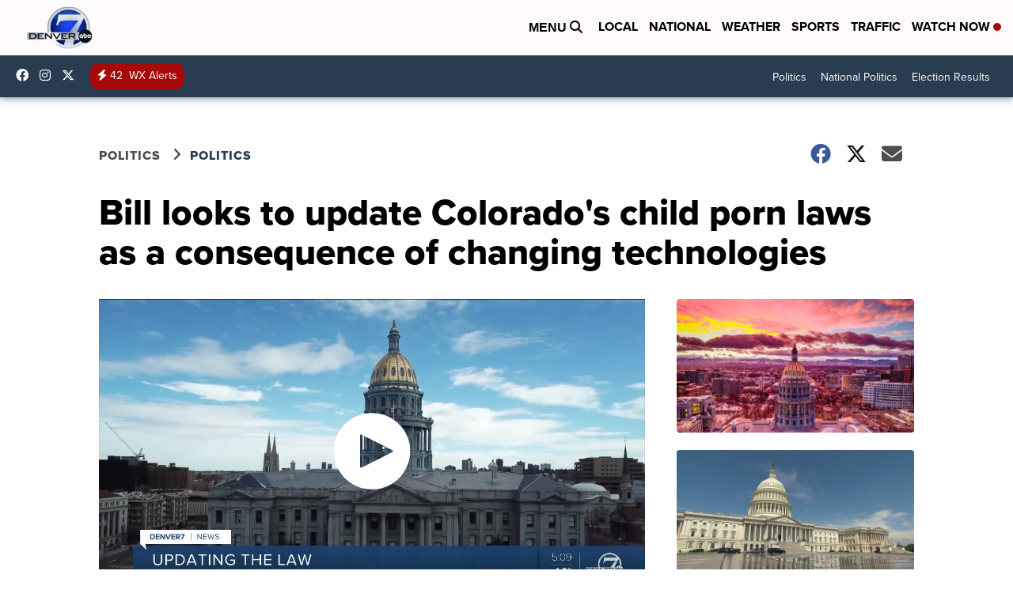

--- FILE ---
content_type: application/javascript; charset=utf-8
request_url: https://fundingchoicesmessages.google.com/f/AGSKWxXsaFhC9AY315_OHfyZqnoq8I5H1qiaoPLv38SxHkmlLF7Q1On69im8eVW3u7gFsPkc6TdIRQnbKvrOM8ZQPYGWxUIRaHIjfLXMPNjHGOBXMpul-dGByKfVOE5PUCdoIdfYwjcIYg==?fccs=W251bGwsbnVsbCxudWxsLG51bGwsbnVsbCxudWxsLFsxNzY5MzM5MzYzLDc1NTAwMDAwMF0sbnVsbCxudWxsLG51bGwsW251bGwsWzcsOSw2XSxudWxsLDIsbnVsbCwiZW4iLG51bGwsbnVsbCxudWxsLG51bGwsbnVsbCwxXSwiaHR0cHM6Ly93d3cuZGVudmVyNy5jb20vbmV3cy9wb2xpdGljcy9iaWxsLWxvb2tzLXRvLXVwZGF0ZS1jb2xvcmFkb3MtY2hpbGQtcG9ybi1sYXdzLWFzLWEtY29uc2VxdWVuY2Utb2YtY2hhbmdpbmctdGVjaG5vbG9naWVzIixudWxsLFtbOCwiazYxUEJqbWs2TzAiXSxbOSwiZW4tVVMiXSxbMTksIjIiXSxbMTcsIlswXSJdLFsyNCwiIl0sWzI5LCJmYWxzZSJdXV0
body_size: 213
content:
if (typeof __googlefc.fcKernelManager.run === 'function') {"use strict";this.default_ContributorServingResponseClientJs=this.default_ContributorServingResponseClientJs||{};(function(_){var window=this;
try{
var qp=function(a){this.A=_.t(a)};_.u(qp,_.J);var rp=function(a){this.A=_.t(a)};_.u(rp,_.J);rp.prototype.getWhitelistStatus=function(){return _.F(this,2)};var sp=function(a){this.A=_.t(a)};_.u(sp,_.J);var tp=_.ed(sp),up=function(a,b,c){this.B=a;this.j=_.A(b,qp,1);this.l=_.A(b,_.Pk,3);this.F=_.A(b,rp,4);a=this.B.location.hostname;this.D=_.Fg(this.j,2)&&_.O(this.j,2)!==""?_.O(this.j,2):a;a=new _.Qg(_.Qk(this.l));this.C=new _.dh(_.q.document,this.D,a);this.console=null;this.o=new _.mp(this.B,c,a)};
up.prototype.run=function(){if(_.O(this.j,3)){var a=this.C,b=_.O(this.j,3),c=_.fh(a),d=new _.Wg;b=_.hg(d,1,b);c=_.C(c,1,b);_.jh(a,c)}else _.gh(this.C,"FCNEC");_.op(this.o,_.A(this.l,_.De,1),this.l.getDefaultConsentRevocationText(),this.l.getDefaultConsentRevocationCloseText(),this.l.getDefaultConsentRevocationAttestationText(),this.D);_.pp(this.o,_.F(this.F,1),this.F.getWhitelistStatus());var e;a=(e=this.B.googlefc)==null?void 0:e.__executeManualDeployment;a!==void 0&&typeof a==="function"&&_.To(this.o.G,
"manualDeploymentApi")};var vp=function(){};vp.prototype.run=function(a,b,c){var d;return _.v(function(e){d=tp(b);(new up(a,d,c)).run();return e.return({})})};_.Tk(7,new vp);
}catch(e){_._DumpException(e)}
}).call(this,this.default_ContributorServingResponseClientJs);
// Google Inc.

//# sourceURL=/_/mss/boq-content-ads-contributor/_/js/k=boq-content-ads-contributor.ContributorServingResponseClientJs.en_US.k61PBjmk6O0.es5.O/d=1/exm=ad_blocking_detection_executable,kernel_loader,loader_js_executable,web_iab_tcf_v2_signal_executable/ed=1/rs=AJlcJMztj-kAdg6DB63MlSG3pP52LjSptg/m=cookie_refresh_executable
__googlefc.fcKernelManager.run('\x5b\x5b\x5b7,\x22\x5b\x5bnull,\\\x22denver7.com\\\x22,\\\x22AKsRol8tg_RNjG6KURf776pTSyJsu-c8X640BkdSEnRlr7Xwl9pfPeDeXxVdO_8ccq0om_sLV8Ufh8bmNxEcC9H2pLI7XEtfLKnA9DVVln2yukj8nDw3gGKvBXS1CAaZrE-sBZJs8DYi9KvIDz8tsay2LH1O9WkmlQ\\\\u003d\\\\u003d\\\x22\x5d,null,\x5b\x5bnull,null,null,\\\x22https:\/\/fundingchoicesmessages.google.com\/f\/AGSKWxV0U7cuKQaifCuj7szwVhpMRAMjSTWCIoHkCSvLxF6ALy4MYF1my5Q0oE5bFrp2P-kU4TUvvw6yxo9rtybwJRX0iUNmUKL1Ac4_4xUoG2KQWnZJOXq_3EZyNTVXugZ-U6HPOaJScA\\\\u003d\\\\u003d\\\x22\x5d,null,null,\x5bnull,null,null,\\\x22https:\/\/fundingchoicesmessages.google.com\/el\/AGSKWxWSPbUkHrsiZsFKl0dvY74V6liHqj2TzKAiFe8B-ft4GWoHYYTlZFexK2ltxhUE8IFHdV458D5EdDL8exh0KzXdRaf8m2bCkNEyUEz_DDrulJ0p99t8PdRi4v2PZ0vjwWwVoSrn7g\\\\u003d\\\\u003d\\\x22\x5d,null,\x5bnull,\x5b7,9,6\x5d,null,2,null,\\\x22en\\\x22,null,null,null,null,null,1\x5d,null,\\\x22Privacy and cookie settings\\\x22,\\\x22Close\\\x22,null,null,null,\\\x22Managed by Google. Complies with IAB TCF. CMP ID: 300\\\x22\x5d,\x5b3,1\x5d\x5d\x22\x5d\x5d,\x5bnull,null,null,\x22https:\/\/fundingchoicesmessages.google.com\/f\/AGSKWxVsMT3TuS3omboqufFIyUM1mFichDS4fG6Ij8s_QFYWEH8ylbJbhlpyHkcFMqF61zCPwYh4UlfBZg0q1kThZk5cm-rVAkY6RE6M1c0i0HRHYyrTY5tzK_IwvU-v4y5LrQHIFq_VvQ\\u003d\\u003d\x22\x5d\x5d');}

--- FILE ---
content_type: application/javascript; charset=utf-8
request_url: https://fundingchoicesmessages.google.com/f/AGSKWxWQSsOB3idJym-3rLbgRXVhjsqPhkqOz7j2xcH1i9TnoBFFYRW1mPdEv7LDRosNW3lc52di9VfmBWPnMh3QMjIKdRmqMYwv6zhh9Tnp6OGNmeXQvPPFN0xu3JuOAPPoV8oyAabzj898xbTD4nZlWSpL9YKK_ps5dcGhVIQsd6SnQeXEGxZt7kmwOBrd/_/adsdaqbanner_/adStrip._pchadtree./rightsideaddisplay./insertA.d.js
body_size: -1287
content:
window['4c1feed0-2cd2-457a-a02b-d8ac7c4a7893'] = true;